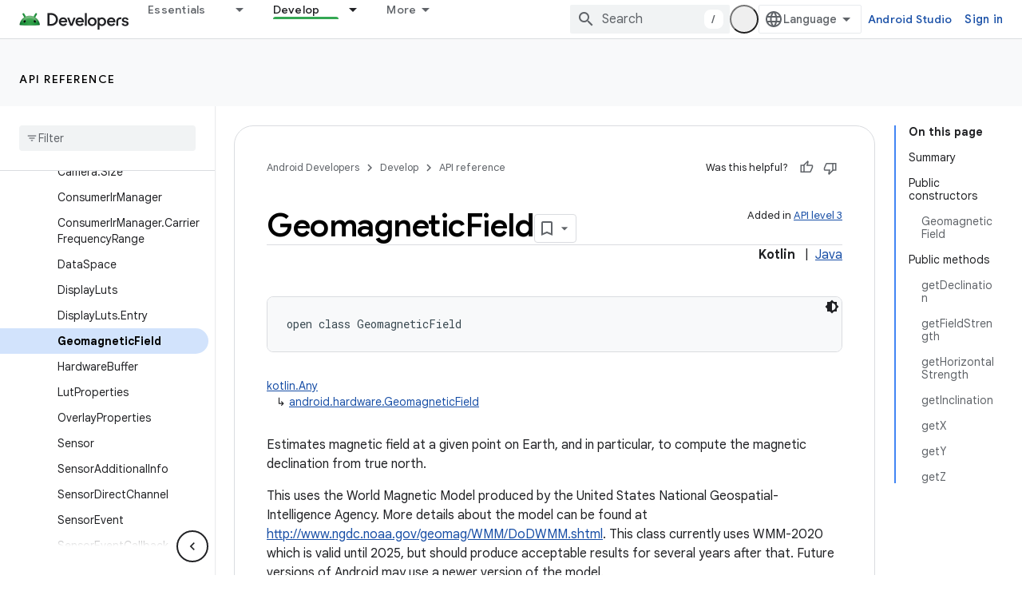

--- FILE ---
content_type: text/html; charset=UTF-8
request_url: https://feedback-pa.clients6.google.com/static/proxy.html?usegapi=1&jsh=m%3B%2F_%2Fscs%2Fabc-static%2F_%2Fjs%2Fk%3Dgapi.lb.en.2kN9-TZiXrM.O%2Fd%3D1%2Frs%3DAHpOoo_B4hu0FeWRuWHfxnZ3V0WubwN7Qw%2Fm%3D__features__
body_size: 78
content:
<!DOCTYPE html>
<html>
<head>
<title></title>
<meta http-equiv="X-UA-Compatible" content="IE=edge" />
<script type="text/javascript" nonce="lKwaxJlN65tUOPq4aQRp9A">
  window['startup'] = function() {
    googleapis.server.init();
  };
</script>
<script type="text/javascript"
  src="https://apis.google.com/js/googleapis.proxy.js?onload=startup" async
  defer nonce="lKwaxJlN65tUOPq4aQRp9A"></script>
</head>
<body>
</body>
</html>
